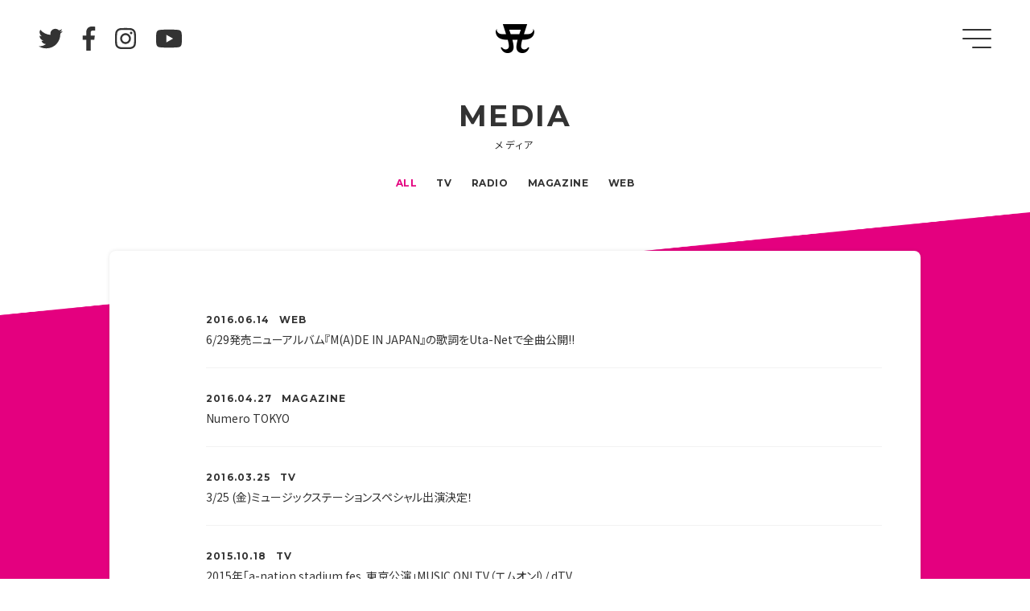

--- FILE ---
content_type: text/html; charset=UTF-8
request_url: https://avex.jp/ayu/schedule/?page=5&c=
body_size: 12264
content:
<!doctype html>
<!--[if IE 8]><html lang="ja" class="no-js lt-ie9"><![endif]-->
<!--[if gt IE 8]><!--><html lang="ja" class="no-js"><!--<![endif]-->
<head>
<meta charset="utf-8">
<meta http-equiv="X-UA-Compatible" content="IE=edge">
<meta name="description" content="浜崎あゆみの公式サイト。最新情報、CD・DVDのディスコグラフィー、ファンクラブの案内など。">
<meta name="keywords" content="浜崎あゆみ,はまさきあゆみ,浜崎歩,ａｙｕｍｉ,ｈａｍａｓａｋｉ,ＡＹＵＭＩ,ＨＡＭＡＳＡＫＩ,ayumi hamasaki,Ayumi Hamasaki,あゆ,アユ,ayu,エイベックス,avex,AVEX,ａｖｅｘ,ＡＶＥＸ,距愛">
<meta name="format-detection" content="telephone=no">
<meta name="viewport" content="width=device-width, initial-scale=1">

<meta property="og:title" content="MEDIA | ayumi hamasaki（浜崎あゆみ） official website">
<meta property="og:type" content="website">
<meta property="og:image" content="https://avex.jp/ayu/assets/images/og.png">
<meta property="og:url" content="https://avex.jp/ayu/">
<meta property="og:description" content="浜崎あゆみの公式サイト。最新情報、CD・DVDのディスコグラフィー、ファンクラブの案内など。">
<meta property="og:locale" content="ja_JP">
<meta property="og:site_name" content="MEDIA | ayumi hamasaki（浜崎あゆみ） official website">
<meta name="twitter:card" content="summary_large_image">

<title>MEDIA | ayumi hamasaki（浜崎あゆみ） official website</title>

<link rel="stylesheet" href="/ayu/assets/css/common.css">
<link rel="stylesheet" href="/ayu/assets/css/style.css?202504">
<script src="/ayu/assets/js/libs/modernizr.js"></script>
<script>
window.dataLayer = window.dataLayer || [];
function gtag(){dataLayer.push(arguments);}
gtag('js', new Date());

gtag('config', 'AW-827515545');
</script>
<script src="https://avex.jp/avexcopy/copy.js"></script><!-- Google Tag Manager -->
<script>(function(w,d,s,l,i){w[l]=w[l]||[];w[l].push({'gtm.start':
new Date().getTime(),event:'gtm.js'});var f=d.getElementsByTagName(s)[0],
j=d.createElement(s),dl=l!='dataLayer'?'&l='+l:'';j.async=true;j.src=
'https://www.googletagmanager.com/gtm.js?id='+i+dl;f.parentNode.insertBefore(j,f);
})(window,document,'script','dataLayer','GTM-PJC58D');</script>
<!-- End Google Tag Manager --></head>
<!-- Google Tag Manager (noscript) -->
<noscript><iframe src="https://www.googletagmanager.com/ns.html?id=GTM-PJC58D"
height="0" width="0" style="display:none;visibility:hidden"></iframe></noscript>
<!-- End Google Tag Manager (noscript) --><header id="header">
<a href="/ayu/"><img src="/ayu/assets/images/logo2.png" alt="ayumi hamasaki official website" id="logo"></a>
<ul class="list-sns">
<li><a href="https://twitter.com/ayu_19980408" target="_blank"><i class="fab fa-twitter"></i></a></li>
<li><a href="https://www.facebook.com/ayu.official" target="_blank"><i class="fab fa-facebook-f"></i></a></li>
<li><a href="https://www.instagram.com/a.you/" target="_blank"><i class="fab fa-instagram"></i></a></li>
<li><a href="https://www.youtube.com/user/ayu" target="_blank"><i class="fab fa-youtube"></i></a></li>
</ul>
<nav id="nav">
<ul class="nav font">
<li><a href="/ayu/news/">NEWS</a></li>
<li><a href="/ayu/live/">LIVE</a></li>
<li><a href="/ayu/schedule/">MEDIA</a></li>
<li><a href="/ayu/discography/">DISCOGRAPHY</a></li>
<li><a href="/ayu/goods/">GOODS</a></li>
<li><a href="https://global-fc.net/teamayu/lp/?utm_source=art&utm_medium=referral&utm_campaign=100030" target="_blank">FANCLUB</a></li>
</ul>
<ul class="list-sns">
<li><a href="https://twitter.com/ayu_19980408" target="_blank"><i class="fab fa-twitter"></i></a></li>
<li><a href="https://www.facebook.com/ayu.official" target="_blank"><i class="fab fa-facebook-f"></i></a></li>
<li><a href="https://www.instagram.com/a.you/" target="_blank"><i class="fab fa-instagram"></i></a></li>
<li><a href="https://www.youtube.com/user/ayu" target="_blank"><i class="fab fa-youtube"></i></a></li>
</ul>
</nav>
<a class="nav-trigger" href="">
<span></span>
<span></span>
<span></span>
</a>
</header>
<div id="page-contents">

<h1><span class="font">MEDIA</span>メディア</h1>

<ul id="nav-sub" class="font">
  <li><a href="http://avex.jp/ayu/schedule/?c=&year=" class="on">ALL</a></li>
  	<li><a href="http://avex.jp/ayu/schedule/?c=0&year=">TV</a></li>
  	<li><a href="http://avex.jp/ayu/schedule/?c=1&year=">RADIO</a></li>
  	<li><a href="http://avex.jp/ayu/schedule/?c=2&year=">MAGAZINE</a></li>
  	<li><a href="http://avex.jp/ayu/schedule/?c=5&year=">WEB</a></li>
  </ul>

<div id="contents">
<section class="content">
	<ul class="list-news">
  
	  <li>
        <span class="font">2016.06.14</span><span class="font tag">WEB</span>
        <a href="detail.php?id=1043404">6/29発売ニューアルバム『M(A)DE IN JAPAN』の歌詞をUta-Netで全曲公開!!</a>
        </li>
    
	  <li>
        <span class="font">2016.04.27</span><span class="font tag">MAGAZINE</span>
        <div class="txt">Numero TOKYO</div>
        </li>
    
	  <li>
        <span class="font">2016.03.25</span><span class="font tag">TV</span>
        <a href="detail.php?id=1040048">3/25 (金)ミュージックステーションスペシャル出演決定！</a>
        </li>
    
	  <li>
        <span class="font">2015.10.18</span><span class="font tag">TV</span>
        <a href="detail.php?id=1035276">2015年「a-nation stadium fes. 東京公演」MUSIC ON! TV（エムオン!）/ dTV</a>
        </li>
    
	  <li>
        <span class="font">2015.09.23</span><span class="font tag">TV</span>
        <a href="detail.php?id=1033741">『MUSIC STATION ウルトラFES 』</a>
        </li>
    
	  <li>
        <span class="font">2015.08.30</span><span class="font tag">TV</span>
        <a href="detail.php?id=1032262">a-nation stadium fes. 生中継決定！！</a>
        </li>
    
	  <li>
        <span class="font">2015.08.09</span><span class="font tag">TV</span>
        <a href="detail.php?id=1030065">『ayumi hamasaki ARENA TOUR 2015 A(<img src='/upload/emoji/2.gif?1768686000.455434' alt='A(ロゴ)' class='character'>) Cirque de Minuit ～真夜中のサーカス～』WOWOWにて放送決定!!!WOWOW</a>
        </li>
    
	  <li>
        <span class="font">2015.08.08</span><span class="font tag">TV</span>
        <a href="detail.php?id=1032324">『SONGS』初出演!!NHK</a>
        </li>
    
	  <li>
        <span class="font">2015.07.28</span><span class="font tag">MAGAZINE</span>
        <a href="detail.php?id=1032263">「Numero TOKYO」</a>
        </li>
    
	  <li>
        <span class="font">2015.06.05</span><span class="font tag">MAGAZINE</span>
        <a href="detail.php?id=1030134">「姉アゲハ」</a>
        </li>
    
	  <li>
        <span class="font">2015.04.12</span><span class="font tag">MAGAZINE</span>
        <a href="detail.php?id=1026565">「bea’s up」</a>
        </li>
    
	  <li>
        <span class="font">2015.04.08</span><span class="font tag">WEB</span>
        <a href="detail.php?id=1028447">4 /8(水)デビュー記念日にUULAにてライヴ映像＆PV公開！</a>
        </li>
    	</ul>
</section>

  <ul id="nav-page" class="font">
  <li><a href="http://avex.jp/ayu/schedule/?page=3&c=">3</a></li>
  <li><a href="http://avex.jp/ayu/schedule/?page=4&c=">4</a></li>
  <li><a href="http://avex.jp/ayu/schedule/?page=5&c=" class="on">5</a></li>
  <li><a href="http://avex.jp/ayu/schedule/?page=6&c=">6</a></li>
  <li><a href="http://avex.jp/ayu/schedule/?page=7&c=">7</a></li>
  </ul>
</div>

<nav id="footer-nav" class="pc">
<ul class="font">
<li><a href="/ayu/news/">NEWS</a></li>
<li><a href="/ayu/live/">LIVE</a></li>
<li><a href="/ayu/schedule/">MEDIA</a></li>
<li><a href="/ayu/discography/">DISCOGRAPHY</a></li>
<li><a href="/ayu/goods/">GOODS</a></li>
</ul>
</nav>
<footer id="footer">
<ul class="font list-link">
<li><a href="http://avexnet.jp/contact.php" target="_blank">INQUIRY</a></li>
<li><a href="http://avexnet.jp/policy.php" target="_blank">SITEPOLICY</a></li>
</ul>
<div id="acommoncopy"></div>
</footer>
<!-- Google Code for 01_&#12518;&#12540;&#12470;&#12522;&#12473;&#12488;(&#27996;&#23822;&#12354;&#12422;&#12415;) -->
<!-- Remarketing tags may not be associated with personally identifiable information or placed on pages related to sensitive categories. For instructions on adding this tag and more information on the above requirements, read the setup guide: google.com/ads/remarketingsetup -->
<script type="text/javascript">
/* <![CDATA[ */
var google_conversion_id = 978130199;
var google_conversion_label = "mradCJHKmwcQl6q00gM";
var google_custom_params = window.google_tag_params;
var google_remarketing_only = true;
/* ]]> */
</script>
<script type="text/javascript" src="//www.googleadservices.com/pagead/conversion.js">
</script>
<noscript>
<div style="display:inline;">
<img height="1" width="1" style="border-style:none;" alt="" src="//googleads.g.doubleclick.net/pagead/viewthroughconversion/978130199/?value=0&amp;label=mradCJHKmwcQl6q00gM&amp;guid=ON&amp;script=0"/>
</div>
</noscript>

<!--　2015年7月21日～　-->
<script type="text/javascript">
  (function () {
    var tagjs = document.createElement("script");
    var s = document.getElementsByTagName("script")[0];
    tagjs.async = true;
    tagjs.src = "//s.yjtag.jp/tag.js#site=XpDFrae";
    s.parentNode.insertBefore(tagjs, s);
  }());
</script>
<noscript>
  <iframe src="//b.yjtag.jp/iframe?c=XpDFrae" width="1" height="1" frameborder="0" scrolling="no" marginheight="0" marginwidth="0"></iframe>
</noscript>
<!--　2015年7月21日～　-->

<script type="text/javascript">
/* <![CDATA[ */
var google_conversion_id = 827082856;
var google_custom_params = window.google_tag_params;
var google_remarketing_only = true;
/* ]]> */
</script>
<!-- 20191213 -->
<!-- Global site tag (gtag.js) - Google Ads: 939402631 -->
<script async src="https://www.googletagmanager.com/gtag/js?id=AW-939402631"></script>
<script>
  window.dataLayer = window.dataLayer || [];
  function gtag(){dataLayer.push(arguments);}
  gtag('js', new Date());

  gtag('config', 'AW-939402631');
</script>
<!-- Event snippet for リマーケティングタグ conversion page -->
<script>
  gtag('event', 'conversion', {'send_to': 'AW-939402631/w9NdCKTh_JMBEIfL-L8D'});
</script>
<script async>
ytag({
  "type":"yss_retargeting",
  "config": {
    "yahoo_ss_retargeting_id": "1000250104",
    "yahoo_sstag_custom_params": {
    }
  }
});
</script>
<script async>
ytag({
  "type":"yjad_retargeting",
  "config":{
    "yahoo_retargeting_id": "RWIMUODTXN",
    "yahoo_retargeting_label": "",
    "yahoo_retargeting_page_type": "",
    "yahoo_retargeting_items":[
      {item_id: 'i1', category_id: '', price: '', quantity: ''},
      {item_id: 'i2', category_id: '', price: '', quantity: ''},
      {item_id: 'i3', category_id: '', price: '', quantity: ''}
    ]
  }
});
</script>
<!-- Twitter universal website tag code -->
<script>
!function(e,t,n,s,u,a){e.twq||(s=e.twq=function(){s.exe?s.exe.apply(s,arguments):s.queue.push(arguments);
},s.version='1.1',s.queue=[],u=t.createElement(n),u.async=!0,u.src='//static.ads-twitter.com/uwt.js',
a=t.getElementsByTagName(n)[0],a.parentNode.insertBefore(u,a))}(window,document,'script');
// Insert Twitter Pixel ID and Standard Event data below
twq('init','nup0h');
twq('track','PageView');
</script>
<!-- End Twitter universal website tag code -->
<!-- 20191213 -->
<script type="text/javascript" src="//www.googleadservices.com/pagead/conversion.js">
</script>
<noscript>
<div style="display:inline;">
<img height="1" width="1" style="border-style:none;" alt="" src="//googleads.g.doubleclick.net/pagead/viewthroughconversion/827082856/?guid=ON&amp;script=0"/>
</div>
</noscript>

<script src="//ajax.googleapis.com/ajax/libs/jquery/1.11.2/jquery.min.js"></script>
<script>window.jQuery || document.write('<script src="../assets/js/libs/jquery.min.js"><\/script>')</script>
<script src="../assets/js/common.min.js"></script>
<script src="../assets/js/scripts.min.js"></script>
<script src="../assets/js/libs/fontawesome-all.min.js"></script>

</div>
</body>
</html>


--- FILE ---
content_type: text/javascript
request_url: https://avex.jp/ayu/assets/js/scripts.min.js
body_size: 1995
content:
var tag=document.createElement("script");tag.src="https://www.youtube.com/iframe_api";var firstScriptTag=document.getElementsByTagName("script")[0];firstScriptTag.parentNode.insertBefore(tag,firstScriptTag);var $doc=$(document),API_READY="API_READY",yLoaded=!1;function onYouTubeIframeAPIReady(){yLoaded=!0,$doc.trigger(API_READY)}$(function(){function e(e){resize(e)}function t(e){new YT.Player(a,{height:"100%",width:"100%",playerVars:{loop:1,playlist:s[0],iv_load_policy:3,modestbranding:1,playsinline:1,controls:0,rel:0,showinfo:0},videoId:s[0],events:{onReady:l,onStateChange:d}})}var n,o=$(window),i=$("#cover"),a="bg-player",r=$("#bg-movie"),c=r.find(".player-wrapper"),s=["lsOiR34FTNg"],l=function(e){e.target.mute(),e.target.playVideo()},d=function(e){e.data==YT.PlayerState.PLAYING&&(clearTimeout(n),i.fadeOut(300,function(e){}))};hide=function(e){i.fadeOut(300,function(e){})},resize=function(e){var t=640/360,n=r.width(),o=r.outerHeight();t<n/o?(c.width(n),c.height(n*t)):(c.height(o),c.width(o*t))},yLoaded&&t(),$doc.on(API_READY,t),o.on("load",e),o.on("resize",resize),n=setTimeout(hide,4e3)}),$(".nav-trigger").on("click",function(){return $(this).toggleClass("active"),$("#nav").toggleClass("active"),!1}),$("a[href^=#]").click(function(){var e=$(this).attr("href"),e=$("#"===e||""===e?"html":e).offset().top;return $("body,html").animate({scrollTop:e},400,"swing"),!1}),$(function(){var t=$(window),n=$("#header");scroll=function(e){0<t.scrollTop()?n.addClass("active"):n.removeClass("active")},scroll(),t.on("scroll",scroll)}),$(function(){var t=new Swiper("#banner .swiper-container",{loop:!0,speed:600,slidesPerView:"auto",centeredSlides:!0});$(".banner-prev").on("click",function(e){t.slidePrev()}),$(".banner-next").on("click",function(e){t.slideNext()})}),$(".modal").venobox({}),function(e,n){e.___gcfg={lang:"ja"};var o,i=n.getElementsByTagName("script")[0],e=function(e,t){n.getElementById(t)||((o=n.createElement("script")).src=e,t&&(o.id=t),i.parentNode.insertBefore(o,i))};e("//platform.twitter.com/widgets.js","twitter-wjs"),e("//connect.facebook.net/ja_JP/all.js#xfbml=1","facebook-jssdk")}(this,document);